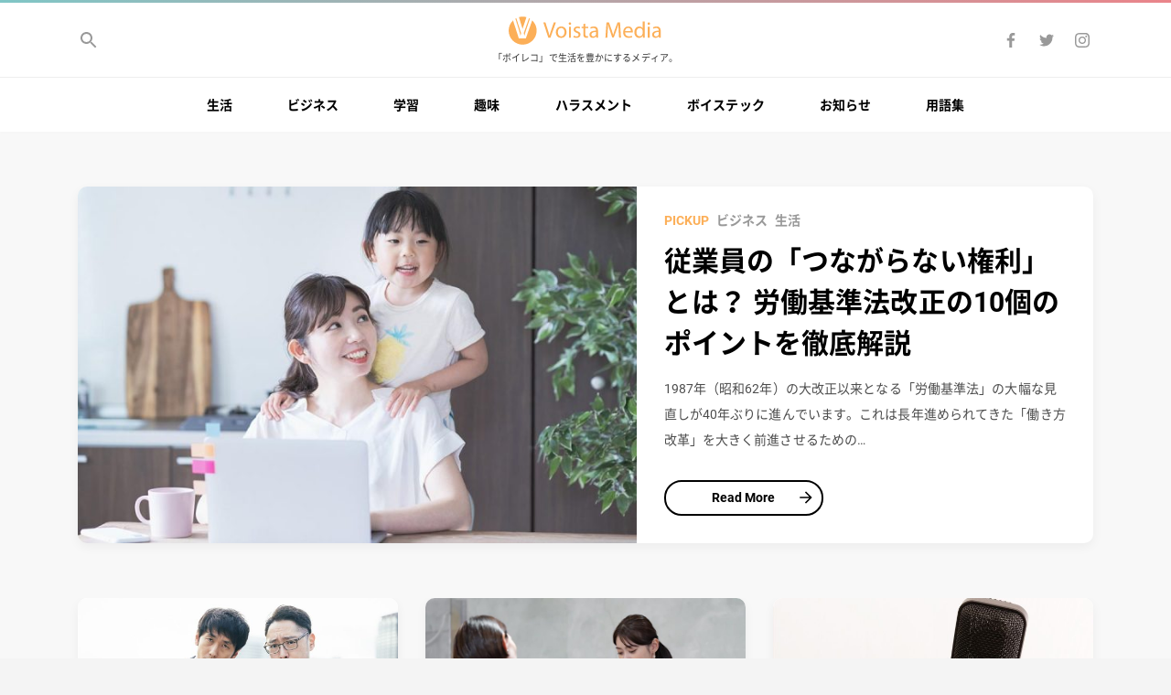

--- FILE ---
content_type: text/html; charset=UTF-8
request_url: https://media.voista.jp/
body_size: 15406
content:
<!DOCTYPE html>
<html lang=ja>
<head>
<meta charset=utf-8>
<meta name="viewport" content="width=device-width,initial-scale=1">
<link rel="stylesheet" href="https://media.voista.jp/wp-content/themes/voista-media/style.css">
<link rel="preload" as="font" type="font/woff" href="/wp-content/themes/voista-media/font/Roboto-Regular.woff" crossorigin>
<link rel="preload" as="font" type="font/woff" href="/wp-content/themes/voista-media/font/Roboto-Bold.woff" crossorigin>
<!-- Google Tag Manager -->
<script>(function(w,d,s,l,i){w[l]=w[l]||[];w[l].push({'gtm.start':
new Date().getTime(),event:'gtm.js'});var f=d.getElementsByTagName(s)[0],
j=d.createElement(s),dl=l!='dataLayer'?'&l='+l:'';j.async=true;j.src=
'https://www.googletagmanager.com/gtm.js?id='+i+dl;f.parentNode.insertBefore(j,f);
})(window,document,'script','dataLayer','GTM-TC83TJL');</script>
<!-- End Google Tag Manager -->
<!-- Global site tag (gtag.js) - Google Analytics -->
<script async src="https://www.googletagmanager.com/gtag/js?id=G-7SY7KJMS1X"></script>
<script>
  window.dataLayer = window.dataLayer || [];
  function gtag(){dataLayer.push(arguments);}
  gtag('js', new Date());

  gtag('config', 'G-7SY7KJMS1X');
</script>
<!-- End Global site tag (gtag.js) - Google Analytics -->
<meta name='robots' content='index, follow, max-image-preview:large, max-snippet:-1, max-video-preview:-1' />

	<!-- This site is optimized with the Yoast SEO plugin v19.13 - https://yoast.com/wordpress/plugins/seo/ -->
	<title>Voista Media</title>
	<meta name="description" content="「ボイレコ」で生活を豊かにするメディア。" />
	<link rel="canonical" href="https://media.voista.jp/" />
	<meta property="og:locale" content="ja_JP" />
	<meta property="og:type" content="website" />
	<meta property="og:title" content="Voista Media" />
	<meta property="og:description" content="「ボイレコ」で生活を豊かにするメディア。" />
	<meta property="og:url" content="https://media.voista.jp/" />
	<meta property="og:site_name" content="Voista Media" />
	<meta property="og:image" content="https://media.voista.jp/wp-content/uploads/2019/09/ogp.png" />
	<meta property="og:image:width" content="1200" />
	<meta property="og:image:height" content="630" />
	<meta property="og:image:type" content="image/png" />
	<meta name="twitter:card" content="summary_large_image" />
	<meta name="twitter:site" content="@voista_jp" />
	<!-- / Yoast SEO plugin. -->


<link rel='dns-prefetch' href='//s.w.org' />
<link rel='dns-prefetch' href='//www.googletagmanager.com' />
<link rel='dns-prefetch' href='//pagead2.googlesyndication.com' />
<script id="wpp-js" src="https://media.voista.jp/wp-content/plugins/wordpress-popular-posts/assets/js/wpp.min.js?ver=7.3.3" data-sampling="0" data-sampling-rate="100" data-api-url="https://media.voista.jp/wp-json/wordpress-popular-posts" data-post-id="0" data-token="b7799c89d8" data-lang="0" data-debug="0" type="text/javascript"></script>
		<!-- This site uses the Google Analytics by ExactMetrics plugin v8.11.1 - Using Analytics tracking - https://www.exactmetrics.com/ -->
		<!-- Note: ExactMetrics is not currently configured on this site. The site owner needs to authenticate with Google Analytics in the ExactMetrics settings panel. -->
					<!-- No tracking code set -->
				<!-- / Google Analytics by ExactMetrics -->
		<link rel='stylesheet' id='wp-block-library-css'  href='https://media.voista.jp/wp-includes/css/dist/block-library/style.min.css' type='text/css' media='all' />
<style id='global-styles-inline-css' type='text/css'>
body{--wp--preset--color--black: #000000;--wp--preset--color--cyan-bluish-gray: #abb8c3;--wp--preset--color--white: #ffffff;--wp--preset--color--pale-pink: #f78da7;--wp--preset--color--vivid-red: #cf2e2e;--wp--preset--color--luminous-vivid-orange: #ff6900;--wp--preset--color--luminous-vivid-amber: #fcb900;--wp--preset--color--light-green-cyan: #7bdcb5;--wp--preset--color--vivid-green-cyan: #00d084;--wp--preset--color--pale-cyan-blue: #8ed1fc;--wp--preset--color--vivid-cyan-blue: #0693e3;--wp--preset--color--vivid-purple: #9b51e0;--wp--preset--gradient--vivid-cyan-blue-to-vivid-purple: linear-gradient(135deg,rgba(6,147,227,1) 0%,rgb(155,81,224) 100%);--wp--preset--gradient--light-green-cyan-to-vivid-green-cyan: linear-gradient(135deg,rgb(122,220,180) 0%,rgb(0,208,130) 100%);--wp--preset--gradient--luminous-vivid-amber-to-luminous-vivid-orange: linear-gradient(135deg,rgba(252,185,0,1) 0%,rgba(255,105,0,1) 100%);--wp--preset--gradient--luminous-vivid-orange-to-vivid-red: linear-gradient(135deg,rgba(255,105,0,1) 0%,rgb(207,46,46) 100%);--wp--preset--gradient--very-light-gray-to-cyan-bluish-gray: linear-gradient(135deg,rgb(238,238,238) 0%,rgb(169,184,195) 100%);--wp--preset--gradient--cool-to-warm-spectrum: linear-gradient(135deg,rgb(74,234,220) 0%,rgb(151,120,209) 20%,rgb(207,42,186) 40%,rgb(238,44,130) 60%,rgb(251,105,98) 80%,rgb(254,248,76) 100%);--wp--preset--gradient--blush-light-purple: linear-gradient(135deg,rgb(255,206,236) 0%,rgb(152,150,240) 100%);--wp--preset--gradient--blush-bordeaux: linear-gradient(135deg,rgb(254,205,165) 0%,rgb(254,45,45) 50%,rgb(107,0,62) 100%);--wp--preset--gradient--luminous-dusk: linear-gradient(135deg,rgb(255,203,112) 0%,rgb(199,81,192) 50%,rgb(65,88,208) 100%);--wp--preset--gradient--pale-ocean: linear-gradient(135deg,rgb(255,245,203) 0%,rgb(182,227,212) 50%,rgb(51,167,181) 100%);--wp--preset--gradient--electric-grass: linear-gradient(135deg,rgb(202,248,128) 0%,rgb(113,206,126) 100%);--wp--preset--gradient--midnight: linear-gradient(135deg,rgb(2,3,129) 0%,rgb(40,116,252) 100%);--wp--preset--duotone--dark-grayscale: url('#wp-duotone-dark-grayscale');--wp--preset--duotone--grayscale: url('#wp-duotone-grayscale');--wp--preset--duotone--purple-yellow: url('#wp-duotone-purple-yellow');--wp--preset--duotone--blue-red: url('#wp-duotone-blue-red');--wp--preset--duotone--midnight: url('#wp-duotone-midnight');--wp--preset--duotone--magenta-yellow: url('#wp-duotone-magenta-yellow');--wp--preset--duotone--purple-green: url('#wp-duotone-purple-green');--wp--preset--duotone--blue-orange: url('#wp-duotone-blue-orange');--wp--preset--font-size--small: 13px;--wp--preset--font-size--medium: 20px;--wp--preset--font-size--large: 36px;--wp--preset--font-size--x-large: 42px;}.has-black-color{color: var(--wp--preset--color--black) !important;}.has-cyan-bluish-gray-color{color: var(--wp--preset--color--cyan-bluish-gray) !important;}.has-white-color{color: var(--wp--preset--color--white) !important;}.has-pale-pink-color{color: var(--wp--preset--color--pale-pink) !important;}.has-vivid-red-color{color: var(--wp--preset--color--vivid-red) !important;}.has-luminous-vivid-orange-color{color: var(--wp--preset--color--luminous-vivid-orange) !important;}.has-luminous-vivid-amber-color{color: var(--wp--preset--color--luminous-vivid-amber) !important;}.has-light-green-cyan-color{color: var(--wp--preset--color--light-green-cyan) !important;}.has-vivid-green-cyan-color{color: var(--wp--preset--color--vivid-green-cyan) !important;}.has-pale-cyan-blue-color{color: var(--wp--preset--color--pale-cyan-blue) !important;}.has-vivid-cyan-blue-color{color: var(--wp--preset--color--vivid-cyan-blue) !important;}.has-vivid-purple-color{color: var(--wp--preset--color--vivid-purple) !important;}.has-black-background-color{background-color: var(--wp--preset--color--black) !important;}.has-cyan-bluish-gray-background-color{background-color: var(--wp--preset--color--cyan-bluish-gray) !important;}.has-white-background-color{background-color: var(--wp--preset--color--white) !important;}.has-pale-pink-background-color{background-color: var(--wp--preset--color--pale-pink) !important;}.has-vivid-red-background-color{background-color: var(--wp--preset--color--vivid-red) !important;}.has-luminous-vivid-orange-background-color{background-color: var(--wp--preset--color--luminous-vivid-orange) !important;}.has-luminous-vivid-amber-background-color{background-color: var(--wp--preset--color--luminous-vivid-amber) !important;}.has-light-green-cyan-background-color{background-color: var(--wp--preset--color--light-green-cyan) !important;}.has-vivid-green-cyan-background-color{background-color: var(--wp--preset--color--vivid-green-cyan) !important;}.has-pale-cyan-blue-background-color{background-color: var(--wp--preset--color--pale-cyan-blue) !important;}.has-vivid-cyan-blue-background-color{background-color: var(--wp--preset--color--vivid-cyan-blue) !important;}.has-vivid-purple-background-color{background-color: var(--wp--preset--color--vivid-purple) !important;}.has-black-border-color{border-color: var(--wp--preset--color--black) !important;}.has-cyan-bluish-gray-border-color{border-color: var(--wp--preset--color--cyan-bluish-gray) !important;}.has-white-border-color{border-color: var(--wp--preset--color--white) !important;}.has-pale-pink-border-color{border-color: var(--wp--preset--color--pale-pink) !important;}.has-vivid-red-border-color{border-color: var(--wp--preset--color--vivid-red) !important;}.has-luminous-vivid-orange-border-color{border-color: var(--wp--preset--color--luminous-vivid-orange) !important;}.has-luminous-vivid-amber-border-color{border-color: var(--wp--preset--color--luminous-vivid-amber) !important;}.has-light-green-cyan-border-color{border-color: var(--wp--preset--color--light-green-cyan) !important;}.has-vivid-green-cyan-border-color{border-color: var(--wp--preset--color--vivid-green-cyan) !important;}.has-pale-cyan-blue-border-color{border-color: var(--wp--preset--color--pale-cyan-blue) !important;}.has-vivid-cyan-blue-border-color{border-color: var(--wp--preset--color--vivid-cyan-blue) !important;}.has-vivid-purple-border-color{border-color: var(--wp--preset--color--vivid-purple) !important;}.has-vivid-cyan-blue-to-vivid-purple-gradient-background{background: var(--wp--preset--gradient--vivid-cyan-blue-to-vivid-purple) !important;}.has-light-green-cyan-to-vivid-green-cyan-gradient-background{background: var(--wp--preset--gradient--light-green-cyan-to-vivid-green-cyan) !important;}.has-luminous-vivid-amber-to-luminous-vivid-orange-gradient-background{background: var(--wp--preset--gradient--luminous-vivid-amber-to-luminous-vivid-orange) !important;}.has-luminous-vivid-orange-to-vivid-red-gradient-background{background: var(--wp--preset--gradient--luminous-vivid-orange-to-vivid-red) !important;}.has-very-light-gray-to-cyan-bluish-gray-gradient-background{background: var(--wp--preset--gradient--very-light-gray-to-cyan-bluish-gray) !important;}.has-cool-to-warm-spectrum-gradient-background{background: var(--wp--preset--gradient--cool-to-warm-spectrum) !important;}.has-blush-light-purple-gradient-background{background: var(--wp--preset--gradient--blush-light-purple) !important;}.has-blush-bordeaux-gradient-background{background: var(--wp--preset--gradient--blush-bordeaux) !important;}.has-luminous-dusk-gradient-background{background: var(--wp--preset--gradient--luminous-dusk) !important;}.has-pale-ocean-gradient-background{background: var(--wp--preset--gradient--pale-ocean) !important;}.has-electric-grass-gradient-background{background: var(--wp--preset--gradient--electric-grass) !important;}.has-midnight-gradient-background{background: var(--wp--preset--gradient--midnight) !important;}.has-small-font-size{font-size: var(--wp--preset--font-size--small) !important;}.has-medium-font-size{font-size: var(--wp--preset--font-size--medium) !important;}.has-large-font-size{font-size: var(--wp--preset--font-size--large) !important;}.has-x-large-font-size{font-size: var(--wp--preset--font-size--x-large) !important;}
</style>
<link rel='stylesheet' id='wordpress-popular-posts-css-css'  href='https://media.voista.jp/wp-content/plugins/wordpress-popular-posts/assets/css/wpp.css' type='text/css' media='all' />
<link rel='stylesheet' id='amazonjs-css'  href='https://media.voista.jp/wp-content/plugins/amazonjs/css/amazonjs.css' type='text/css' media='all' />
		<script type="text/javascript">
				(function(c,l,a,r,i,t,y){
					c[a]=c[a]||function(){(c[a].q=c[a].q||[]).push(arguments)};t=l.createElement(r);t.async=1;
					t.src="https://www.clarity.ms/tag/"+i+"?ref=wordpress";y=l.getElementsByTagName(r)[0];y.parentNode.insertBefore(t,y);
				})(window, document, "clarity", "script", "3wi00kvzrw");
		</script>
		<script src='https://media.voista.jp/?dm=8733e970c67315073a65f16cb1c3a2e6&amp;action=load&amp;blogid=2&amp;siteid=1&amp;t=1101134433&amp;back=https%3A%2F%2Fmedia.voista.jp%2F' type='text/javascript'></script><meta name="generator" content="Site Kit by Google 1.170.0" /><link rel="apple-touch-icon" sizes="180x180" href="/wp-content/uploads/sites/2/fbrfg/apple-touch-icon.png">
<link rel="icon" type="image/png" sizes="32x32" href="/wp-content/uploads/sites/2/fbrfg/favicon-32x32.png">
<link rel="icon" type="image/png" sizes="16x16" href="/wp-content/uploads/sites/2/fbrfg/favicon-16x16.png">
<link rel="manifest" href="/wp-content/uploads/sites/2/fbrfg/site.webmanifest">
<link rel="mask-icon" href="/wp-content/uploads/sites/2/fbrfg/safari-pinned-tab.svg" color="#5bbad5">
<link rel="shortcut icon" href="/wp-content/uploads/sites/2/fbrfg/favicon.ico">
<meta name="msapplication-TileColor" content="#da532c">
<meta name="msapplication-config" content="/wp-content/uploads/sites/2/fbrfg/browserconfig.xml">
<meta name="theme-color" content="#ffffff">            <style id="wpp-loading-animation-styles">@-webkit-keyframes bgslide{from{background-position-x:0}to{background-position-x:-200%}}@keyframes bgslide{from{background-position-x:0}to{background-position-x:-200%}}.wpp-widget-block-placeholder,.wpp-shortcode-placeholder{margin:0 auto;width:60px;height:3px;background:#dd3737;background:linear-gradient(90deg,#dd3737 0%,#571313 10%,#dd3737 100%);background-size:200% auto;border-radius:3px;-webkit-animation:bgslide 1s infinite linear;animation:bgslide 1s infinite linear}</style>
            
<!-- Site Kit が追加した Google AdSense メタタグ -->
<meta name="google-adsense-platform-account" content="ca-host-pub-2644536267352236">
<meta name="google-adsense-platform-domain" content="sitekit.withgoogle.com">
<!-- Site Kit が追加した End Google AdSense メタタグ -->
      <meta name="onesignal" content="wordpress-plugin"/>
            <script>

      window.OneSignalDeferred = window.OneSignalDeferred || [];

      OneSignalDeferred.push(function(OneSignal) {
        var oneSignal_options = {};
        window._oneSignalInitOptions = oneSignal_options;

        oneSignal_options['serviceWorkerParam'] = { scope: '/' };
oneSignal_options['serviceWorkerPath'] = 'OneSignalSDKWorker.js.php';

        OneSignal.Notifications.setDefaultUrl("https://media.voista.jp");

        oneSignal_options['wordpress'] = true;
oneSignal_options['appId'] = 'ce58e90b-c80e-4318-88af-4954e08a29c2';
oneSignal_options['allowLocalhostAsSecureOrigin'] = true;
oneSignal_options['welcomeNotification'] = { };
oneSignal_options['welcomeNotification']['title'] = "Voista Media";
oneSignal_options['welcomeNotification']['message'] = "ご登録、ありがとうございます！";
oneSignal_options['welcomeNotification']['url'] = "https://media.voista.jp/";
oneSignal_options['path'] = "https://media.voista.jp/wp-content/plugins/onesignal-free-web-push-notifications/sdk_files/";
oneSignal_options['promptOptions'] = { };
oneSignal_options['promptOptions']['actionMessage'] = "新しい記事が追加されたら、お知らせしますか？";
oneSignal_options['promptOptions']['exampleNotificationTitleDesktop'] = "新着記事のお知らせ";
oneSignal_options['promptOptions']['exampleNotificationMessageDesktop'] = "新しい記事が追加されたら、お知らせしますか？";
oneSignal_options['promptOptions']['exampleNotificationTitleMobile'] = "新着記事のお知らせ";
oneSignal_options['promptOptions']['exampleNotificationMessageMobile'] = "新しい記事が追加されたら、お知らせしますか？";
oneSignal_options['promptOptions']['exampleNotificationCaption'] = "新着記事のお知らせ";
oneSignal_options['promptOptions']['acceptButtonText'] = "お知らせする";
oneSignal_options['promptOptions']['cancelButtonText'] = "また今度";
oneSignal_options['promptOptions']['siteName'] = "https://media.voista.jp/";
oneSignal_options['promptOptions']['autoAcceptTitle'] = "新着記事のお知らせ";
              OneSignal.init(window._oneSignalInitOptions);
              OneSignal.Slidedown.promptPush()      });

      function documentInitOneSignal() {
        var oneSignal_elements = document.getElementsByClassName("OneSignal-prompt");

        var oneSignalLinkClickHandler = function(event) { OneSignal.Notifications.requestPermission(); event.preventDefault(); };        for(var i = 0; i < oneSignal_elements.length; i++)
          oneSignal_elements[i].addEventListener('click', oneSignalLinkClickHandler, false);
      }

      if (document.readyState === 'complete') {
           documentInitOneSignal();
      }
      else {
           window.addEventListener("load", function(event){
               documentInitOneSignal();
          });
      }
    </script>

<!-- Google AdSense スニペット (Site Kit が追加) -->
<script async="async" src="https://pagead2.googlesyndication.com/pagead/js/adsbygoogle.js?client=ca-pub-2804574194636391&amp;host=ca-host-pub-2644536267352236" crossorigin="anonymous" type="text/javascript"></script>

<!-- (ここまで) Google AdSense スニペット (Site Kit が追加) -->
</head>

<body class="home blog">
<!-- Google Tag Manager (noscript) -->
<noscript><iframe src="https://www.googletagmanager.com/ns.html?id=GTM-TC83TJL"
height="0" width="0" style="display:none;visibility:hidden"></iframe></noscript>
<!-- End Google Tag Manager (noscript) -->
<svg class="u-svg-symbols" xmlns="http://www.w3.org/2000/svg"><symbol id="svg-icon-arrow-left" width="24" height="24" viewBox="0 0 24 24"><path d="M0 0h24v24H0z" fill="none"/><path d="M20 11H7.83l5.59-5.59L12 4l-8 8 8 8 1.41-1.41L7.83 13H20v-2z"/></symbol><symbol id="svg-icon-arrow-right" viewBox="0 0 24 24"><path d="M24 24H0V0h24v24z" fill="none"/><path d="M4 13h12.2l-5.6 5.6L12 20l8-8-8-8-1.4 1.4 5.6 5.6H4v2z"/></symbol><symbol id="svg-icon-close" width="24" height="24" viewBox="0 0 24 24"><path d="M19 6.41L17.59 5 12 10.59 6.41 5 5 6.41 10.59 12 5 17.59 6.41 19 12 13.41 17.59 19 19 17.59 13.41 12z"/><path d="M0 0h24v24H0z" fill="none" /></symbol><symbol id="svg-icon-done" viewBox="0 0 24 24"><path d="M18.71,7.21a1,1,0,0,0-1.42,0L9.84,14.67,6.71,11.53A1,1,0,1,0,5.29,13l3.84,3.84a1,1,0,0,0,1.42,0l8.16-8.16A1,1,0,0,0,18.71,7.21Z"/></symbol><symbol id="svg-icon-facebook" viewBox="0 0 24 24"><path d="M13.2 20v-7.3h2.5l.4-2.8h-2.8V8.1c0-.8.3-1.4 1.4-1.4h1.5V4.1c-.4 0-1.3-.1-2.2-.1-1.9-.1-3.5 1.3-3.7 3.2v2.6H7.8v2.8h2.5V20h2.9z"/></symbol><symbol id="svg-icon-hatena" viewBox="0 0 24 24"><path d="M14.1 12.6c-.7-.8-1.7-1.2-2.8-1.2.9-.2 1.7-.6 2.3-1.3.5-.6.8-1.4.7-2.3 0-.7-.2-1.4-.5-2-.3-.6-.8-1-1.4-1.4-.6-.3-1.2-.5-1.9-.6-1.3-.1-2.6-.2-3.9-.1H2v16.7h4.7c1.4 0 2.7 0 4.1-.2.7-.1 1.4-.3 2.1-.7.7-.4 1.2-.9 1.6-1.6.4-.7.6-1.5.6-2.4 0-1-.3-2.1-1-2.9zM6.2 7.4h1c.8-.1 1.6 0 2.3.3.4.3.6.8.5 1.4.1.5-.2 1-.6 1.3-.7.3-1.5.4-2.3.4h-.9V7.4zm3.9 9.5c-.7.3-1.5.5-2.3.4H6.2v-3.6h1.7c.8-.1 1.6.1 2.3.4.4.4.7.9.6 1.5 0 .5-.2 1-.7 1.3zM19.9 16.1c-1.2 0-2.1.9-2.1 2.1 0 1.2.9 2.1 2.1 2.1 1.2 0 2.1-.9 2.1-2.1 0-1.1-.9-2.1-2.1-2.1zM18.1 3.7h3.7v11.1h-3.7z"/></symbol><symbol id="svg-icon-instagram" viewBox="0 0 24 24"><path d="M12 5.4c1.1 0 2.1 0 3.2.1.5 0 1 .1 1.5.3.7.3 1.2.8 1.5 1.5.2.5.3 1 .3 1.5 0 .8.1 1.1.1 3.2 0 1.1 0 2.1-.1 3.2 0 .5-.1 1-.3 1.5-.3.7-.8 1.2-1.5 1.5-.5.2-1 .3-1.5.3-.8 0-1.1.1-3.2.1-1.1 0-2.1 0-3.2-.1-.5 0-1-.1-1.5-.3-.7-.3-1.2-.8-1.5-1.5-.2-.5-.3-1-.3-1.5 0-.8-.1-1.1-.1-3.2 0-1.1 0-2.1.1-3.2 0-.5.1-1 .3-1.5.1-.3.3-.6.6-.9.2-.3.5-.5.9-.6.5-.2 1-.3 1.5-.3 1.1-.1 2.1-.1 3.2-.1M12 4c-1.1 0-2.2 0-3.3.1-.7 0-1.3.1-2 .4-.5.2-1 .5-1.4.9-.4.3-.7.8-.9 1.4-.2.6-.4 1.2-.3 1.9C4 9.8 4 10.9 4 12s0 2.2.1 3.3c0 .7.1 1.3.4 2 .2.5.5 1 .9 1.4.4.4.9.7 1.4.9.6.2 1.3.4 2 .4H12c1.1 0 2.2 0 3.3-.1.7 0 1.3-.1 2-.4 1.1-.4 1.9-1.2 2.3-2.3.2-.6.4-1.3.4-2 0-.9.1-1.2.1-3.3 0-1.1 0-2.2-.1-3.3 0-.7-.1-1.3-.4-2-.2-.5-.5-1-.9-1.4s-.9-.7-1.4-.9c-.6-.2-1.3-.4-2-.4-1.1.1-2.2.1-3.3.1m0 3.9c-2.2 0-4.1 1.7-4.1 4v.1c0 2.3 1.8 4.1 4.1 4.1s4.1-1.8 4.1-4.1-1.8-4.1-4.1-4.1m0 6.8c-1.4 0-2.6-1.1-2.7-2.6V12c0-1.4 1.1-2.6 2.6-2.7h.1c1.4 0 2.6 1.1 2.7 2.6v.1c0 1.4-1.2 2.6-2.7 2.7.1 0 0 0 0 0m4.3-7.9c-.5 0-1 .4-1 1 0 .5.4 1 1 1 .5 0 1-.4 1-1-.1-.6-.5-1-1-1"/></symbol><symbol id="svg-icon-line" viewBox="0 0 24 24"><path d="M12 2.5c-5.5 0-10 3.6-10 8.1 0 4 3.6 7.4 8.4 8 .3.1.8.2.9.5.1.3.1.6 0 .9l-.1.9c0 .3-.2 1 .9.5 2.9-1.5 5.5-3.5 7.9-5.8 1.3-1.3 2.1-3.1 2.1-5C22 6.1 17.5 2.5 12 2.5zM8.5 13c0 .1-.1.2-.2.2H5.5s-.1 0-.1-.1l-.1-.1V8.6c0-.1.1-.2.2-.2h.7c.1 0 .2.1.2.2v3.5h1.9c.1 0 .2.1.2.2v.7zm1.7 0c0 .1-.1.2-.2.2h-.7c-.1 0-.2-.1-.2-.2V8.6c0-.1.1-.2.2-.2h.7c.1 0 .2.1.2.2V13zM15 8.6V13c0 .1-.1.2-.2.2H14l-2-2.7V13c0 .1-.1.2-.2.2H11c-.1 0-.2-.1-.2-.2V8.6c0-.1.1-.2.2-.2h.7l2 2.7V8.6c0-.1.1-.2.2-.2h.7c.3 0 .4.1.4.2zm3.9.7c0 .1-.1.2-.2.2h-1.9v.7h1.9c.1 0 .2.1.2.2v.7c0 .1-.1.2-.2.2h-1.9v.7h1.9c.1 0 .2.1.2.2v.8c0 .1-.1.2-.2.2h-2.8c-.1 0-.1 0-.1-.1l-.1-.1V8.6s0-.1.1-.1l.1-.1h2.8c.1 0 .2.1.2.2v.7z" fill-rule="evenodd" clip-rule="evenodd"/></symbol><symbol id="svg-icon-menu" width="24" height="24" viewBox="0 0 24 24"><path d="M0 0h24v24H0z" fill="none"/><path d="M3 18h18v-2H3v2zm0-5h18v-2H3v2zm0-7v2h18V6H3z"/></symbol><symbol id="svg-icon-search" width="24" height="24" viewBox="0 0 24 24"><path d="M15.5 14h-.79l-.28-.27C15.41 12.59 16 11.11 16 9.5 16 5.91 13.09 3 9.5 3S3 5.91 3 9.5 5.91 16 9.5 16c1.61 0 3.09-.59 4.23-1.57l.27.28v.79l5 4.99L20.49 19l-4.99-5zm-6 0C7.01 14 5 11.99 5 9.5S7.01 5 9.5 5 14 7.01 14 9.5 11.99 14 9.5 14z"/><path d="M0 0h24v24H0z" fill="none"/></symbol><symbol id="svg-icon-star" width="18" height="18" viewBox="0 0 18 18"><path d="M9 11.3l3.71 2.7-1.42-4.36L15 7h-4.55L9 2.5 7.55 7H3l3.71 2.64L5.29 14z"/><path fill="none" d="M0 0h18v18H0z"/></symbol><symbol id="svg-icon-twitter" viewBox="0 0 24 24"><path d="M9.1 18.5c5.1 0 9.3-4.1 9.3-9.2V8.7c.6-.5 1.2-1 1.6-1.7-.6.3-1.2.4-1.9.5.7-.4 1.2-1 1.4-1.8-.6.4-1.3.6-2 .8-.6-.6-1.5-1-2.4-1-1.8 0-3.3 1.5-3.3 3.3 0 .2 0 .5.1.7C9.3 9.4 6.8 8.1 5.2 6c-.3.5-.5 1.1-.5 1.7 0 1.1.5 2.1 1.4 2.8-.5 0-1-.2-1.5-.5 0 1.6 1.1 2.9 2.7 3.2-.3.1-.6.1-.9.1-.2 0-.4 0-.6-.1.4 1.4 1.7 2.3 3.1 2.3-1.2.9-2.6 1.4-4.1 1.4-.3 0-.5 0-.8-.1 1.5 1.1 3.2 1.7 5.1 1.7"/></symbol><symbol id="svg-v-logo" id="logo" viewBox="0 0 680 124"><path class="st0" d="M62 124c-16.5 0-32.2-6.5-43.8-18.2C6.5 94.3 0 78.5 0 62c0-8.6 1.8-17.1 5.2-25 3.4-7.6 8.2-14.5 14.3-20.1l25.7 79.9h30.7l28.2-80.2c6.2 5.7 11.1 12.6 14.5 20.2 3.5 7.9 5.4 16.5 5.3 25.2 0 16.5-6.5 32.2-18.2 43.8C94.2 117.5 78.5 124.1 62 124z"/><path class="st0" d="M70 84.1h-.3c-.8-3.6-1.7-7.4-2.8-11.4l23.2-66c1.4.7 2.7 1.5 4 2.2L80.6 49C76.7 60.6 72.7 72.8 70 84.1zM52.5 84.1h-.3c-2.4-10.6-5.7-21.8-9.9-35.2L29.9 9c1.3-.8 2.6-1.5 3.9-2.2l21.5 66.9c-1.1 3.8-2 7.2-2.8 10.4zM61.4 54.1c-.5-1.7-1.1-3.4-1.6-5.2L45.4 2.5h-.7C50.3.8 56.1 0 62 0s11.8.8 17.4 2.5h-.6L63.1 49l-.6 1.9-.2.7-.9 2.5zM175.4 93l-22-67.4h9.4l10.5 33.2c2.9 9.1 5.4 17.3 7.2 25.2h.2c1.9-7.8 4.7-16.3 7.7-25.1l11.4-33.3h9.3L185 93h-9.6zM256.1 68.4c0 17.9-12.4 25.7-24.1 25.7-13.1 0-23.2-9.6-23.2-24.9 0-16.2 10.6-25.7 24-25.7 13.9 0 23.3 10.1 23.3 24.9zm-38.4.5c0 10.6 6.1 18.6 14.7 18.6 8.4 0 14.7-7.9 14.7-18.8 0-8.2-4.1-18.6-14.5-18.6s-14.9 9.6-14.9 18.8zM276.5 31c.1 3-2.1 5.4-5.6 5.4-3.1 0-5.3-2.4-5.3-5.4 0-3.1 2.3-5.5 5.5-5.5 3.3 0 5.4 2.4 5.4 5.5zm-9.8 62V44.6h8.8V93h-8.8zM288.4 84c2.6 1.7 7.2 3.5 11.6 3.5 6.4 0 9.4-3.2 9.4-7.2 0-4.2-2.5-6.5-9-8.9-8.7-3.1-12.8-7.9-12.8-13.7 0-7.8 6.3-14.2 16.7-14.2 4.9 0 9.2 1.4 11.9 3l-2.2 6.4c-1.9-1.2-5.4-2.8-9.9-2.8-5.2 0-8.1 3-8.1 6.6 0 4 2.9 5.8 9.2 8.2 8.4 3.2 12.7 7.4 12.7 14.6 0 8.5-6.6 14.5-18.1 14.5-5.3 0-10.2-1.3-13.6-3.3l2.2-6.7zM339.3 30.7v13.9h12.6v6.7h-12.6v26.1c0 6 1.7 9.4 6.6 9.4 2.3 0 4-.3 5.1-.6l.4 6.6c-1.7.7-4.4 1.2-7.8 1.2-4.1 0-7.4-1.3-9.5-3.7-2.5-2.6-3.4-6.9-3.4-12.6V51.3h-7.5v-6.7h7.5V33l8.6-2.3zM388.1 93l-.7-6.1h-.3c-2.7 3.8-7.9 7.2-14.8 7.2-9.8 0-14.8-6.9-14.8-13.9 0-11.7 10.4-18.1 29.1-18v-1c0-4-1.1-11.2-11-11.2-4.5 0-9.2 1.4-12.6 3.6l-2-5.8c4-2.6 9.8-4.3 15.9-4.3 14.8 0 18.4 10.1 18.4 19.8v18.1c0 4.2.2 8.3.8 11.6h-8zm-1.3-24.7c-9.6-.2-20.5 1.5-20.5 10.9 0 5.7 3.8 8.4 8.3 8.4 6.3 0 10.3-4 11.7-8.1.3-.9.5-1.9.5-2.8v-8.4zM486.8 63.4c-.5-9.4-1.1-20.7-1-29.1h-.3c-2.3 7.9-5.1 16.3-8.5 25.6l-11.9 32.7h-6.6l-10.9-32.1c-3.2-9.5-5.9-18.2-7.8-26.2h-.2c-.2 8.4-.7 19.7-1.3 29.8L436.5 93h-8.3l4.7-67.4H444l11.5 32.6c2.8 8.3 5.1 15.7 6.8 22.7h.3c1.7-6.8 4.1-14.2 7.1-22.7l12-32.6h11.1L497 93h-8.5l-1.7-29.6zM515.1 70.4c.2 11.9 7.8 16.8 16.6 16.8 6.3 0 10.1-1.1 13.4-2.5l1.5 6.3c-3.1 1.4-8.4 3-16.1 3-14.9 0-23.8-9.8-23.8-24.4s8.6-26.1 22.7-26.1c15.8 0 20 13.9 20 22.8 0 1.8-.2 3.2-.3 4.1h-34zm25.8-6.3c.1-5.6-2.3-14.3-12.2-14.3-8.9 0-12.8 8.2-13.5 14.3h25.7zM601.6 22v58.5c0 4.3.1 9.2.4 12.5h-7.9l-.4-8.4h-.2c-2.7 5.4-8.6 9.5-16.5 9.5-11.7 0-20.7-9.9-20.7-24.6-.1-16.1 9.9-26 21.7-26 7.4 0 12.4 3.5 14.6 7.4h.2V22h8.8zm-8.8 42.3c0-1.1-.1-2.6-.4-3.7-1.3-5.6-6.1-10.2-12.7-10.2-9.1 0-14.5 8-14.5 18.7 0 9.8 4.8 17.9 14.3 17.9 5.9 0 11.3-3.9 12.9-10.5.3-1.2.4-2.4.4-3.8v-8.4zM625.5 31c.1 3-2.1 5.4-5.6 5.4-3.1 0-5.3-2.4-5.3-5.4 0-3.1 2.3-5.5 5.5-5.5 3.3 0 5.4 2.4 5.4 5.5zm-9.8 62V44.6h8.8V93h-8.8zM665.4 93l-.7-6.1h-.3c-2.7 3.8-7.9 7.2-14.8 7.2-9.8 0-14.8-6.9-14.8-13.9 0-11.7 10.4-18.1 29.1-18v-1c0-4-1.1-11.2-11-11.2-4.5 0-9.2 1.4-12.6 3.6l-2-5.8c4-2.6 9.8-4.3 15.9-4.3 14.8 0 18.4 10.1 18.4 19.8v18.1c0 4.2.2 8.3.8 11.6h-8zm-1.3-24.7c-9.6-.2-20.5 1.5-20.5 10.9 0 5.7 3.8 8.4 8.3 8.4 6.3 0 10.3-4 11.7-8.1.3-.9.5-1.9.5-2.8v-8.4z"/></symbol></svg>  <div class="l-wrapper">
		<div class="l-header">
			<div class="c-header-large">
	<div class="c-header-large__inner">
		<div class="row">
			<div class="c-header-large__search">
				<button type="button" class="c-header-large__search-toggle js-search-toggle">
					<svg viewBox="0 0 24 24" width="24" height="24" class="c-header-large__search-toggle-open"><use xlink:href="#svg-icon-search"></use></svg>
					<svg viewBox="0 0 24 24" width="24" height="24" class="c-header-large__search-toggle-close"><use xlink:href="#svg-icon-close"></use></svg>
					<span class="u-sr-only">検索</span>
				</button>
				<form class="c-header-large__search-form" action="https://media.voista.jp" method="get" data-results-count="0" data-search-term="">
					<input type="text" placeholder="キーワードを入力してください" aria-label="search" aria-describedby="button-addon" tabindex="-1" autocomplete="off" name="s" title="s">
					<div class="c-header-large__search-form-append">
						<button class="c-header-large__search-form-append-btn" tabindex="-1" id="button-addon" type="submit" value="検索"><svg viewBox="0 0 18 18" width="18" height="18"><use xlink:href="#svg-icon-search"></use></svg><span class="u-sr-only">検索</span></button>
					</div>
				</form>
			</div>
			<div class="c-header-large__title">
				<div class="c-header-large__title-logo"><a href="https://media.voista.jp"><svg viewBox="0 0 168 31" width="168" height="31"><use xlink:href="#svg-v-logo"></use></svg><span class="u-sr-only">Voista Media</span></a></div>
				<p class="c-header-large__title-lead">「ボイレコ」で生活を豊かにするメディア。</p>
			</div>
			<div class="c-header-large__social">
				<ul class="c-header-large__social-list">
					<li>
						<a href="https://www.facebook.com/voista.jp" target="_blank"><svg viewBox="0 0 24 24" width="24" height="24"><use xlink:href="#svg-icon-facebook"></use></svg><span class="u-sr-only">Facebook</span></a>
					</li>
					<li>
						<a href="https://twitter.com/voista_jp" target="_blank"><svg viewBox="0 0 24 24" width="24" height="24"><use xlink:href="#svg-icon-twitter"></use></svg><span class="u-sr-only">Twitter</span></a>
					</li>
					<li>
						<a href="https://www.instagram.com/voista_jp/" target="_blank"><svg viewBox="0 0 24 24" width="24" height="24"><use xlink:href="#svg-icon-instagram"></use></svg><span class="u-sr-only">Instagram</span></a>
					</li>
				</ul>
			</div>
		</div>
	</div>
	<div class="c-header-large__nav">
		<ul class="c-header-large__nav-list">
			<li class="c-header-large__nav-list-item"><a href="https://media.voista.jp/life" class="c-header-large__nav-list-item-link">生活</a></li>
			<li class="c-header-large__nav-list-item"><a href="https://media.voista.jp/business" class="c-header-large__nav-list-item-link">ビジネス</a></li>
			<li class="c-header-large__nav-list-item"><a href="https://media.voista.jp/study" class="c-header-large__nav-list-item-link">学習</a></li>
			<li class="c-header-large__nav-list-item"><a href="https://media.voista.jp/interest" class="c-header-large__nav-list-item-link">趣味</a></li>
			<li class="c-header-large__nav-list-item"><a href="https://media.voista.jp/harassment" class="c-header-large__nav-list-item-link">ハラスメント</a></li>
			<li class="c-header-large__nav-list-item"><a href="https://media.voista.jp/voicetech" class="c-header-large__nav-list-item-link">ボイステック</a></li>
			<li class="c-header-large__nav-list-item"><a href="https://media.voista.jp/news" class="c-header-large__nav-list-item-link">お知らせ</a></li>
			<li class="c-header-large__nav-list-item"><a href="https://media.voista.jp/terms" class="c-header-large__nav-list-item-link">用語集</a></li>
		</ul>
	</div>
</div>

<header class="c-header">
	<div class="c-header__inner">
		<div class="row">
			<div class="c-header__nav">
				<div class="c-header__title">
					<h1 class="c-header__title-logo"><a href="https://media.voista.jp"><svg viewBox="0 0 136 25" width="136" height="25"><use xlink:href="#svg-v-logo"></use></svg><span class="u-sr-only">Voista Media</span></a>
					</h1>
				</div>
				<button type="button" class="c-header__menu js-menu-toggle">
					<svg viewBox="0 0 24 24" width="24" height="24" class="c-header__menu-open"><use xlink:href="#svg-icon-menu"></use></svg>
					<svg viewBox="0 0 24 24" width="24" height="24" class="c-header__menu-close"><use xlink:href="#svg-icon-close"></use></svg>
				</button>
				<div class="c-header__nav-wrap">
					<ul class="c-header__nav-list">
						<li class="c-header__nav-list-item"><a href="https://media.voista.jp/life" class="c-header__nav-list-item-link">生活</a></li>
						<li class="c-header__nav-list-item"><a href="https://media.voista.jp/business" class="c-header__nav-list-item-link">ビジネス</a></li>
						<li class="c-header__nav-list-item"><a href="https://media.voista.jp/study" class="c-header__nav-list-item-link">学習</a></li>
						<li class="c-header__nav-list-item"><a href="https://media.voista.jp/interest" class="c-header__nav-list-item-link">趣味</a></li>
					</ul>
					<ul class="c-header__nav-list">
						<li class="c-header__nav-list-item"><a href="https://media.voista.jp/harassment" class="c-header__nav-list-item-link">ハラスメント</a></li>
						<li class="c-header__nav-list-item"><a href="https://media.voista.jp/voicetech" class="c-header__nav-list-item-link">ボイステック</a></li>
						<li class="c-header__nav-list-item"><a href="https://media.voista.jp/news" class="c-header__nav-list-item-link">お知らせ</a></li>
						<li class="c-header__nav-list-item"><a href="https://media.voista.jp/terms" class="c-header__nav-list-item-link">用語集</a></li>
					</ul>
					<form class="c-header__search-form" action="https://media.voista.jp" method="get" data-results-count="0" data-search-term="">
						<input type="text" placeholder="キーワードを入力してください" aria-label="search" aria-describedby="button-addon" tabindex="-1" autocomplete="off" name="s" title="s">
						<div class="c-header__search-form-append">
							<button type="submit" id="button-addon" class="c-header__search-form-append-btn" tabindex="-1" value="検索"><svg viewBox="0 0 18 18" width="18" height="18"><use xlink:href="#svg-icon-search"></use></svg><span class="u-sr-only">検索</span></button>
						</div>
					</form>
					<div class="c-header__social">
						<ul class="c-header__social-list">
							<li>
								<a href="https://www.facebook.com/voista.jp" target="_blank"><svg viewBox="0 0 36 36" width="36" height="36"><use xlink:href="#svg-icon-facebook"></use></svg><span class="u-sr-only">Facebook</span></a>
							</li>
							<li>
								<a href="https://twitter.com/voista_jp" target="_blank"><svg viewBox="0 0 36 36" width="36" height="36"><use xlink:href="#svg-icon-twitter"></use></svg><span class="u-sr-only">Twitter</span></a>
							</li>
							<li>
								<a href="https://www.instagram.com/voista_jp/" target="_blank"><svg viewBox="0 0 36 36" width="36" height="36"><use xlink:href="#svg-icon-instagram"></use></svg><span class="u-sr-only">Instagram</span></a>
							</li>
						</ul>
					</div>
				</div>
			</div>
		</div>
	</div>
</header>
</div>
<div class="p-home-pickup c-bg-gray is-home">
  <div class="row">
    <div class="p-home-pickup-wrap">
      <div class="c-article-card">
        				<a href="https://media.voista.jp/business/amendments-of-labor-standards-act/" class="c-article-card__image" style="background-image: url('https://media.voista.jp/wp-content/uploads/2026/01/amendments-of-labor-standards-act-800x450.jpg')"></a>
				        <div class="c-article-card__content">
          <div class="c-article-card__content-info">
            <div class="c-article-card__content-category">
              <span class="c-article-card__content-category-label">PICKUP</span>
              																<a href="https://media.voista.jp/business/">ビジネス</a>
																<a href="https://media.voista.jp/life/">生活</a>
																					</div>
          </div>
          <h1 class="c-article-card__content-title"><a href="https://media.voista.jp/business/amendments-of-labor-standards-act/">従業員の「つながらない権利」とは？ 労働基準法改正の10個のポイントを徹底解説</a></h1>
          <p class="c-article-card__content-lead">1987年（昭和62年）の大改正以来となる「労働基準法」の大幅な見直しが40年ぶりに進んでいます。これは長年進められてきた「働き方改革」を大きく前進させるための…</p>
          <a href="https://media.voista.jp/business/amendments-of-labor-standards-act/" class="c-article-card__content-btn c-btn">Read More<div class="c-btn-arrow"><svg viewBox="0 0 20 20" width="20" height="20"><use xlink:href="#svg-icon-arrow-right"></use></svg></div></a>
        </div>
      </div>
		</div>
  </div>
</div>

<main class="l-container">
	<div class="p-home-carousel c-bg-gray is-home">
		<div class="p-home-carousel__list">
																<div class="c-article-card">
										<a href="https://media.voista.jp/harassment/harassment-issues-in-japan-2025/" class="c-article-card__image" style="background-image: url('https://media.voista.jp/wp-content/uploads/2025/12/yuseiookawa1971891_TP_V-675x450.jpg')"></a>
										<div class="c-article-card__content">
						<div class="c-article-card__content-info">
							<div class="c-article-card__content-category">
																										<a href="https://media.voista.jp/harassment/">ハラスメント</a>
																		<a href="https://media.voista.jp/business/">ビジネス</a>
																								</div>
							<p class="c-article-card__content-date">2025.12.25</p>
						</div>
						<h1 class="c-article-card__content-title"><a href="https://media.voista.jp/harassment/harassment-issues-in-japan-2025/">2025年日本で相次いだハラスメント問題と、ニュースから考える「記録」という備え</a></h1>
					</div>
				</div>

										<div class="c-article-card">
										<a href="https://media.voista.jp/harassment/examples-of-customer-harassment/" class="c-article-card__image" style="background-image: url('https://media.voista.jp/wp-content/uploads/2025/12/examples-of-customer-harassment-800x450.jpg')"></a>
										<div class="c-article-card__content">
						<div class="c-article-card__content-info">
							<div class="c-article-card__content-category">
																										<a href="https://media.voista.jp/harassment/">ハラスメント</a>
																		<a href="https://media.voista.jp/business/">ビジネス</a>
																								</div>
							<p class="c-article-card__content-date">2025.12.18</p>
						</div>
						<h1 class="c-article-card__content-title"><a href="https://media.voista.jp/harassment/examples-of-customer-harassment/">【労働施策総合推進法改正】指針案でカスハラ対策として「やり取りの録音・録画」を例示</a></h1>
					</div>
				</div>

										<div class="c-article-card">
										<a href="https://media.voista.jp/voicetech/voicetech-in-2025/" class="c-article-card__image" style="background-image: url('https://media.voista.jp/wp-content/uploads/2025/12/INA85_recyoukonndensam_TP_V-677x450.jpg')"></a>
										<div class="c-article-card__content">
						<div class="c-article-card__content-info">
							<div class="c-article-card__content-category">
																										<a href="https://media.voista.jp/voicetech/">ボイステック</a>
																		<a href="https://media.voista.jp/life/">生活</a>
																								</div>
							<p class="c-article-card__content-date">2025.12.11</p>
						</div>
						<h1 class="c-article-card__content-title"><a href="https://media.voista.jp/voicetech/voicetech-in-2025/">安全に「AI音声」を扱う。2025年の音声技術の進化と、未来に向けて必要な視点</a></h1>
					</div>
				</div>

										<div class="c-article-card">
										<a href="https://media.voista.jp/life/phone-number-search-for-iphone/" class="c-article-card__image" style="background-image: url('https://media.voista.jp/wp-content/uploads/2025/12/phone-number-search-for-iphone-800x450.jpg')"></a>
										<div class="c-article-card__content">
						<div class="c-article-card__content-info">
							<div class="c-article-card__content-category">
																										<a href="https://media.voista.jp/voicetech/">ボイステック</a>
																		<a href="https://media.voista.jp/life/">生活</a>
																								</div>
							<p class="c-article-card__content-date">2025.12.4</p>
						</div>
						<h1 class="c-article-card__content-title"><a href="https://media.voista.jp/life/phone-number-search-for-iphone/">知らない番号から電話がかかってきたら？ 背面タップですぐに電話番号を検索する方法【iPhone】</a></h1>
					</div>
				</div>

										<div class="c-article-card">
										<a href="https://media.voista.jp/life/voice-recording-for-rental-agreement/" class="c-article-card__image" style="background-image: url('https://media.voista.jp/wp-content/uploads/2025/11/akiIMG_6487_TP_V-675x450.jpg')"></a>
										<div class="c-article-card__content">
						<div class="c-article-card__content-info">
							<div class="c-article-card__content-category">
																										<a href="https://media.voista.jp/business/">ビジネス</a>
																		<a href="https://media.voista.jp/life/">生活</a>
																								</div>
							<p class="c-article-card__content-date">2025.11.27</p>
						</div>
						<h1 class="c-article-card__content-title"><a href="https://media.voista.jp/life/voice-recording-for-rental-agreement/">「知らなかった」では済まない！ 新生活の賃貸契約、口頭説明を記録しないと後悔する理由</a></h1>
					</div>
				</div>

										<div class="c-article-card">
										<a href="https://media.voista.jp/business/anti-espionage-law-in-japan/" class="c-article-card__image" style="background-image: url('https://media.voista.jp/wp-content/uploads/2025/11/anti-espionage-law-800x450.jpg')"></a>
										<div class="c-article-card__content">
						<div class="c-article-card__content-info">
							<div class="c-article-card__content-category">
																										<a href="https://media.voista.jp/business/">ビジネス</a>
																		<a href="https://media.voista.jp/life/">生活</a>
																								</div>
							<p class="c-article-card__content-date">2025.11.20</p>
						</div>
						<h1 class="c-article-card__content-title"><a href="https://media.voista.jp/business/anti-espionage-law-in-japan/">スパイ防止法は必要？ 日本におけるこれまでの取り組みと今後の流れを考える</a></h1>
					</div>
				</div>

										<div class="c-article-card">
										<a href="https://media.voista.jp/life/risks-of-sleeping-with-movies/" class="c-article-card__image" style="background-image: url('https://media.voista.jp/wp-content/uploads/2025/11/ryokouDSC_1405_TP_V-675x450.jpg')"></a>
										<div class="c-article-card__content">
						<div class="c-article-card__content-info">
							<div class="c-article-card__content-category">
																										<a href="https://media.voista.jp/life/">生活</a>
																		<a href="https://media.voista.jp/interest/">趣味</a>
																								</div>
							<p class="c-article-card__content-date">2025.11.13</p>
						</div>
						<h1 class="c-article-card__content-title"><a href="https://media.voista.jp/life/risks-of-sleeping-with-movies/">認知症リスクも！ 動画やテレビをつけたままの「ながら寝」の危険性とは？</a></h1>
					</div>
				</div>

										<div class="c-article-card">
										<a href="https://media.voista.jp/harassment/white-paper-on-suicide-countermeasures-2024/" class="c-article-card__image" style="background-image: url('https://media.voista.jp/wp-content/uploads/2025/11/white-paper-on-suicide-countermeasures-2024-800x450.jpg')"></a>
										<div class="c-article-card__content">
						<div class="c-article-card__content-info">
							<div class="c-article-card__content-category">
																										<a href="https://media.voista.jp/harassment/">ハラスメント</a>
																		<a href="https://media.voista.jp/life/">生活</a>
																								</div>
							<p class="c-article-card__content-date">2025.11.6</p>
						</div>
						<h1 class="c-article-card__content-title"><a href="https://media.voista.jp/harassment/white-paper-on-suicide-countermeasures-2024/">令和7年版「過労死白書」から読み解く、企業が取り組むべき「働き方」への対策とは？</a></h1>
					</div>
				</div>

										<div class="c-article-card">
										<a href="https://media.voista.jp/business/security-for-audio-data/" class="c-article-card__image" style="background-image: url('https://media.voista.jp/wp-content/uploads/2025/10/yuseiookawa1971964_TP_V-675x450.jpg')"></a>
										<div class="c-article-card__content">
						<div class="c-article-card__content-info">
							<div class="c-article-card__content-category">
																										<a href="https://media.voista.jp/business/">ビジネス</a>
																		<a href="https://media.voista.jp/voicetech/">ボイステック</a>
																								</div>
							<p class="c-article-card__content-date">2025.10.30</p>
						</div>
						<h1 class="c-article-card__content-title"><a href="https://media.voista.jp/business/security-for-audio-data/">録音データの安全対策5選！ クラウド時代に知っておきたいセキュリティ管理術</a></h1>
					</div>
				</div>

										<div class="c-article-card">
										<a href="https://media.voista.jp/harassment/amendment-of-labor-policy-act-2025/" class="c-article-card__image" style="background-image: url('https://media.voista.jp/wp-content/uploads/2025/10/amendment-of-labor-policy-act-2025-800x450.jpg')"></a>
										<div class="c-article-card__content">
						<div class="c-article-card__content-info">
							<div class="c-article-card__content-category">
																										<a href="https://media.voista.jp/harassment/">ハラスメント</a>
																		<a href="https://media.voista.jp/business/">ビジネス</a>
																								</div>
							<p class="c-article-card__content-date">2025.10.23</p>
						</div>
						<h1 class="c-article-card__content-title"><a href="https://media.voista.jp/harassment/amendment-of-labor-policy-act-2025/">【労働施策総合推進法改正】2026年10月からカスハラや就活セクハラの防止措置が義務化</a></h1>
					</div>
				</div>

										<div class="c-article-card">
										<a href="https://media.voista.jp/life/self-care-for-mental-health/" class="c-article-card__image" style="background-image: url('https://media.voista.jp/wp-content/uploads/2025/10/IMARIC20160805310323_TP_V-675x450.jpg')"></a>
										<div class="c-article-card__content">
						<div class="c-article-card__content-info">
							<div class="c-article-card__content-category">
																										<a href="https://media.voista.jp/business/">ビジネス</a>
																		<a href="https://media.voista.jp/life/">生活</a>
																								</div>
							<p class="c-article-card__content-date">2025.10.16</p>
						</div>
						<h1 class="c-article-card__content-title"><a href="https://media.voista.jp/life/self-care-for-mental-health/">秋に増える「しんどい」「億劫」。その正体とセルフケア法を知り、憂鬱な秋を乗り切ろう</a></h1>
					</div>
				</div>

										<div class="c-article-card">
										<a href="https://media.voista.jp/news/about-us/" class="c-article-card__image" style="background-image: url('https://media.voista.jp/wp-content/uploads/2019/09/ogp-800x420.png')"></a>
										<div class="c-article-card__content">
						<div class="c-article-card__content-info">
							<div class="c-article-card__content-category">
																										<a href="https://media.voista.jp/news/">お知らせ</a>
																								</div>
							<p class="c-article-card__content-date">2019.9.1</p>
						</div>
						<h1 class="c-article-card__content-title"><a href="https://media.voista.jp/news/about-us/">Voista Media、はじめました</a></h1>
					</div>
				</div>

						
		</div>
	</div>
	<div class="row">
		<div class="l-main">
			<div class="c-heading">
				<h2 class="c-heading__title">新着記事</h2>
				<p class="c-heading__subtitle">New Articles</p>
			</div>
			<ul class="p-home-article-list">
							
				
<li><div class="c-article-card">
    <a href="https://media.voista.jp/business/amendments-of-labor-standards-act/" class="c-article-card__image" style="background-image: url('https://media.voista.jp/wp-content/uploads/2026/01/amendments-of-labor-standards-act-800x450.jpg')"></a>
    <div class="c-article-card__content">
    <div class="c-article-card__content-info">
      <div class="c-article-card__content-category">
                      <a href="https://media.voista.jp/business/">ビジネス</a>
                <a href="https://media.voista.jp/life/">生活</a>
                    </div>
      <p class="c-article-card__content-date">2026.01.16</p>
    </div>
    <h1 class="c-article-card__content-title"><a href="https://media.voista.jp/business/amendments-of-labor-standards-act/">
    従業員の「つながらない権利」とは？ 労働基準法改正の10個のポイントを徹底解説    </a></h1>
    <p class="c-article-card__content-lead">1987年（昭和62年）の大改正以来となる「労働基準法」の大幅な見直しが40年ぶりに進んでいます。これは長年進められてきた「働き方改革」を大きく前進させるための…</p>
      </div>
</div></li>
				
				
<li><div class="c-article-card">
    <a href="https://media.voista.jp/harassment/harassment-issues-in-japan-2025/" class="c-article-card__image" style="background-image: url('https://media.voista.jp/wp-content/uploads/2025/12/yuseiookawa1971891_TP_V-675x450.jpg')"></a>
    <div class="c-article-card__content">
    <div class="c-article-card__content-info">
      <div class="c-article-card__content-category">
                      <a href="https://media.voista.jp/harassment/">ハラスメント</a>
                <a href="https://media.voista.jp/business/">ビジネス</a>
                    </div>
      <p class="c-article-card__content-date">2025.12.25</p>
    </div>
    <h1 class="c-article-card__content-title"><a href="https://media.voista.jp/harassment/harassment-issues-in-japan-2025/">
    2025年日本で相次いだハラスメント問題と、ニュースから考える「記録」という備え    </a></h1>
    <p class="c-article-card__content-lead">2025年、日本国内ではハラスメントを巡るニュースが何度も報じられました。企業のトップが辞任に追い込まれたり、大学病院で懲戒処分が下されたりと、決して小さくない…</p>
      </div>
</div></li>
				
				
<li><div class="c-article-card">
    <a href="https://media.voista.jp/harassment/examples-of-customer-harassment/" class="c-article-card__image" style="background-image: url('https://media.voista.jp/wp-content/uploads/2025/12/examples-of-customer-harassment-800x450.jpg')"></a>
    <div class="c-article-card__content">
    <div class="c-article-card__content-info">
      <div class="c-article-card__content-category">
                      <a href="https://media.voista.jp/harassment/">ハラスメント</a>
                <a href="https://media.voista.jp/business/">ビジネス</a>
                    </div>
      <p class="c-article-card__content-date">2025.12.18</p>
    </div>
    <h1 class="c-article-card__content-title"><a href="https://media.voista.jp/harassment/examples-of-customer-harassment/">
    【労働施策総合推進法改正】指針案でカスハラ対策として「やり取りの録音・録画」を例示    </a></h1>
    <p class="c-article-card__content-lead">2025年（令和7年）6月11日に、労働施策総合推進法が改正されたことを受けて、2025年11月17日に厚生労働省の労働政策審議会（雇用環境・均等分科会）が「職…</p>
      </div>
</div></li>
				
				
<li><div class="c-article-card">
    <a href="https://media.voista.jp/voicetech/voicetech-in-2025/" class="c-article-card__image" style="background-image: url('https://media.voista.jp/wp-content/uploads/2025/12/INA85_recyoukonndensam_TP_V-677x450.jpg')"></a>
    <div class="c-article-card__content">
    <div class="c-article-card__content-info">
      <div class="c-article-card__content-category">
                      <a href="https://media.voista.jp/voicetech/">ボイステック</a>
                <a href="https://media.voista.jp/life/">生活</a>
                    </div>
      <p class="c-article-card__content-date">2025.12.11</p>
    </div>
    <h1 class="c-article-card__content-title"><a href="https://media.voista.jp/voicetech/voicetech-in-2025/">
    安全に「AI音声」を扱う。2025年の音声技術の進化と、未来に向けて必要な視点    </a></h1>
    <p class="c-article-card__content-lead">2025年も終わりに近づいてきましたが、みなさんいかがお過ごしでしょうか？ 今年はAI音声（ボイス生成）技術の進化が、これまで以上のスピードで生活とビジネスに入…</p>
      </div>
</div></li>
				
				
<li><div class="c-article-card">
    <a href="https://media.voista.jp/life/phone-number-search-for-iphone/" class="c-article-card__image" style="background-image: url('https://media.voista.jp/wp-content/uploads/2025/12/phone-number-search-for-iphone-800x450.jpg')"></a>
    <div class="c-article-card__content">
    <div class="c-article-card__content-info">
      <div class="c-article-card__content-category">
                      <a href="https://media.voista.jp/voicetech/">ボイステック</a>
                <a href="https://media.voista.jp/life/">生活</a>
                    </div>
      <p class="c-article-card__content-date">2025.12.4</p>
    </div>
    <h1 class="c-article-card__content-title"><a href="https://media.voista.jp/life/phone-number-search-for-iphone/">
    知らない番号から電話がかかってきたら？ 背面タップですぐに電話番号を検索する方法【iPho...    </a></h1>
    <p class="c-article-card__content-lead">みなさんは、知らない番号から電話がかかってきたときに、どうしていますか？ 電話に出る、電話に出ない、番号をよく見てから決めるなど、さまざまな判断がありえます。こ…</p>
      </div>
</div></li>
				
				
<li><div class="c-article-card">
    <a href="https://media.voista.jp/life/voice-recording-for-rental-agreement/" class="c-article-card__image" style="background-image: url('https://media.voista.jp/wp-content/uploads/2025/11/akiIMG_6487_TP_V-675x450.jpg')"></a>
    <div class="c-article-card__content">
    <div class="c-article-card__content-info">
      <div class="c-article-card__content-category">
                      <a href="https://media.voista.jp/business/">ビジネス</a>
                <a href="https://media.voista.jp/life/">生活</a>
                    </div>
      <p class="c-article-card__content-date">2025.11.27</p>
    </div>
    <h1 class="c-article-card__content-title"><a href="https://media.voista.jp/life/voice-recording-for-rental-agreement/">
    「知らなかった」では済まない！ 新生活の賃貸契約、口頭説明を記録しないと後悔する理由    </a></h1>
    <p class="c-article-card__content-lead">進学や就職、転勤などで新しい賃貸住宅への入居を検討する際、多くの人がワクワクする気持ちで物件探しを始めます。 しかし、その一方で賃貸契約をめぐるトラブルは後を絶…</p>
      </div>
</div></li>
				
				
<li><div class="c-article-card">
    <a href="https://media.voista.jp/business/anti-espionage-law-in-japan/" class="c-article-card__image" style="background-image: url('https://media.voista.jp/wp-content/uploads/2025/11/anti-espionage-law-800x450.jpg')"></a>
    <div class="c-article-card__content">
    <div class="c-article-card__content-info">
      <div class="c-article-card__content-category">
                      <a href="https://media.voista.jp/business/">ビジネス</a>
                <a href="https://media.voista.jp/life/">生活</a>
                    </div>
      <p class="c-article-card__content-date">2025.11.20</p>
    </div>
    <h1 class="c-article-card__content-title"><a href="https://media.voista.jp/business/anti-espionage-law-in-japan/">
    スパイ防止法は必要？ 日本におけるこれまでの取り組みと今後の流れを考える    </a></h1>
    <p class="c-article-card__content-lead">みなさんは、「スパイ防止法」が必要という議論が活発になっていることをご存知ですか？ 日本でのスパイ防止のための取り組みは、まったく進められてこなかったわけではあ…</p>
      </div>
</div></li>
				
				
<li><div class="c-article-card">
    <a href="https://media.voista.jp/life/risks-of-sleeping-with-movies/" class="c-article-card__image" style="background-image: url('https://media.voista.jp/wp-content/uploads/2025/11/ryokouDSC_1405_TP_V-675x450.jpg')"></a>
    <div class="c-article-card__content">
    <div class="c-article-card__content-info">
      <div class="c-article-card__content-category">
                      <a href="https://media.voista.jp/life/">生活</a>
                <a href="https://media.voista.jp/interest/">趣味</a>
                    </div>
      <p class="c-article-card__content-date">2025.11.13</p>
    </div>
    <h1 class="c-article-card__content-title"><a href="https://media.voista.jp/life/risks-of-sleeping-with-movies/">
    認知症リスクも！ 動画やテレビをつけたままの「ながら寝」の危険性とは？    </a></h1>
    <p class="c-article-card__content-lead">「動画を見ながら、気づいたら朝だった……」という経験はありませんか? YouTubeやNetflix、TikTokなどの動画を見ながらいつの間にか眠ってしまう。…</p>
      </div>
</div></li>
				
				
<li><div class="c-article-card">
    <a href="https://media.voista.jp/harassment/white-paper-on-suicide-countermeasures-2024/" class="c-article-card__image" style="background-image: url('https://media.voista.jp/wp-content/uploads/2025/11/white-paper-on-suicide-countermeasures-2024-800x450.jpg')"></a>
    <div class="c-article-card__content">
    <div class="c-article-card__content-info">
      <div class="c-article-card__content-category">
                      <a href="https://media.voista.jp/harassment/">ハラスメント</a>
                <a href="https://media.voista.jp/life/">生活</a>
                    </div>
      <p class="c-article-card__content-date">2025.11.6</p>
    </div>
    <h1 class="c-article-card__content-title"><a href="https://media.voista.jp/harassment/white-paper-on-suicide-countermeasures-2024/">
    令和7年版「過労死白書」から読み解く、企業が取り組むべき「働き方」への対策とは？    </a></h1>
    <p class="c-article-card__content-lead">2025年10月28日、厚生労働省は令和7年版（令和6年度）の「過労死等防止対策白書」（以下、過労死白書）を公表しました。これは、企業が過労死等を防止するために…</p>
      </div>
</div></li>
				
				
<li><div class="c-article-card">
    <a href="https://media.voista.jp/business/security-for-audio-data/" class="c-article-card__image" style="background-image: url('https://media.voista.jp/wp-content/uploads/2025/10/yuseiookawa1971964_TP_V-675x450.jpg')"></a>
    <div class="c-article-card__content">
    <div class="c-article-card__content-info">
      <div class="c-article-card__content-category">
                      <a href="https://media.voista.jp/business/">ビジネス</a>
                <a href="https://media.voista.jp/voicetech/">ボイステック</a>
                    </div>
      <p class="c-article-card__content-date">2025.10.30</p>
    </div>
    <h1 class="c-article-card__content-title"><a href="https://media.voista.jp/business/security-for-audio-data/">
    録音データの安全対策5選！ クラウド時代に知っておきたいセキュリティ管理術    </a></h1>
    <p class="c-article-card__content-lead">会議や面談などで、日々の出来事を音声データで残せる録音アプリ。 その手軽さと利便性ゆえに、私たちは思っている以上に多くの情報を音声データとして扱っています。しか…</p>
      </div>
</div></li>
											</ul>
			<a href="https://media.voista.jp/articles" class="p-main-article-btn c-btn">すべて見る<div class="c-btn-arrow"><svg viewBox="0 0 20 20" width="20" height="20"><use xlink:href="#svg-icon-arrow-right"></use></svg></div></a>
			<div class="c-heading">
  <h2 class="c-heading__title">キーワード</h2>
  <p class="c-heading__subtitle">Keywords</p>
</div>
<div class="p-main-keyword-list">
   <ul class="c-taglist"> <li><a href="https://media.voista.jp/tag/%e3%83%8f%e3%83%a9%e3%82%b9%e3%83%a1%e3%83%b3%e3%83%88/" class="c-tag"># ハラスメント</a></li><li><a href="https://media.voista.jp/tag/%e3%83%91%e3%83%af%e3%83%8f%e3%83%a9/" class="c-tag"># パワハラ</a></li><li><a href="https://media.voista.jp/tag/%e9%8c%b2%e9%9f%b3/" class="c-tag"># 録音</a></li><li><a href="https://media.voista.jp/tag/%e3%82%bb%e3%82%af%e3%83%8f%e3%83%a9/" class="c-tag"># セクハラ</a></li><li><a href="https://media.voista.jp/tag/%e9%8c%b2%e9%9f%b3%e3%82%a2%e3%83%97%e3%83%aa/" class="c-tag"># 録音アプリ</a></li><li><a href="https://media.voista.jp/tag/voistand/" class="c-tag"># Voistand</a></li><li><a href="https://media.voista.jp/tag/%e3%83%9c%e3%82%a4%e3%82%b9%e3%83%ac%e3%82%b3%e3%83%bc%e3%83%80%e3%83%bc/" class="c-tag"># ボイスレコーダー</a></li><li><a href="https://media.voista.jp/tag/%e3%82%bb%e3%82%af%e3%82%b7%e3%83%a3%e3%83%ab%e3%83%8f%e3%83%a9%e3%82%b9%e3%83%a1%e3%83%b3%e3%83%88/" class="c-tag"># セクシャルハラスメント</a></li><li><a href="https://media.voista.jp/tag/%e9%9f%b3%e5%a3%b0%e3%82%a2%e3%83%97%e3%83%aa/" class="c-tag"># 音声アプリ</a></li><li><a href="https://media.voista.jp/tag/iphone/" class="c-tag"># iPhone</a></li><li><a href="https://media.voista.jp/tag/%e3%83%aa%e3%83%a2%e3%83%bc%e3%83%88%e3%83%af%e3%83%bc%e3%82%af/" class="c-tag"># リモートワーク</a></li><li><a href="https://media.voista.jp/tag/%e3%83%91%e3%83%af%e3%83%bc%e3%83%8f%e3%83%a9%e3%82%b9%e3%83%a1%e3%83%b3%e3%83%88/" class="c-tag"># パワーハラスメント</a></li><li><a href="https://media.voista.jp/tag/iphone%e3%82%a2%e3%83%97%e3%83%aa/" class="c-tag"># iPhoneアプリ</a></li><li><a href="https://media.voista.jp/tag/%e3%83%86%e3%83%ac%e3%83%af%e3%83%bc%e3%82%af/" class="c-tag"># テレワーク</a></li><li><a href="https://media.voista.jp/tag/%e3%83%91%e3%83%af%e3%83%8f%e3%83%a9%e9%98%b2%e6%ad%a2%e6%b3%95/" class="c-tag"># パワハラ防止法</a></li><li><a href="https://media.voista.jp/tag/ios%e3%82%a2%e3%83%97%e3%83%aa/" class="c-tag"># iOSアプリ</a></li><li><a href="https://media.voista.jp/tag/%e3%82%aa%e3%83%b3%e3%83%a9%e3%82%a4%e3%83%b3%e4%bc%9a%e8%ad%b0/" class="c-tag"># オンライン会議</a></li><li><a href="https://media.voista.jp/tag/%e3%82%ab%e3%82%b9%e3%83%8f%e3%83%a9/" class="c-tag"># カスハラ</a></li><li><a href="https://media.voista.jp/tag/%e9%9f%b3%e5%a3%b0%e9%8c%b2%e9%9f%b3/" class="c-tag"># 音声録音</a></li><li><a href="https://media.voista.jp/tag/%e3%82%ab%e3%82%b9%e3%82%bf%e3%83%9e%e3%83%bc%e3%83%8f%e3%83%a9%e3%82%b9%e3%83%a1%e3%83%b3%e3%83%88/" class="c-tag"># カスタマーハラスメント</a></li><li><a href="https://media.voista.jp/tag/%e9%9f%b3%e5%a3%b0%e8%aa%8d%e8%ad%98/" class="c-tag"># 音声認識</a></li><li><a href="https://media.voista.jp/tag/zoom/" class="c-tag"># Zoom</a></li><li><a href="https://media.voista.jp/tag/web%e4%bc%9a%e8%ad%b0/" class="c-tag"># web会議</a></li><li><a href="https://media.voista.jp/tag/%e3%82%a6%e3%82%a7%e3%83%96%e4%bc%9a%e8%ad%b0/" class="c-tag"># ウェブ会議</a></li><li><a href="https://media.voista.jp/tag/%e8%a8%bc%e6%8b%a0/" class="c-tag"># 証拠</a></li><li><a href="https://media.voista.jp/tag/%e3%82%b9%e3%83%9e%e3%83%9b/" class="c-tag"># スマホ</a></li><li><a href="https://media.voista.jp/tag/ai/" class="c-tag"># AI</a></li><li><a href="https://media.voista.jp/tag/dv/" class="c-tag"># DV</a></li><li><a href="https://media.voista.jp/tag/%e3%83%a2%e3%83%a9%e3%83%8f%e3%83%a9/" class="c-tag"># モラハラ</a></li><li><a href="https://media.voista.jp/tag/lgbtq/" class="c-tag"># LGBTQ</a></li> </ul> </div>			<div class="c-heading">
  <h2 class="c-heading__title">おすすめアプリ</h2>
  <p class="c-heading__subtitle">Recommended Apps</p>
</div>
<div class="p-main-recommend">
  <img src="https://media.voista.jp/wp-content/themes/voista-media/images/recommended-apps.jpg" alt="">
  <p class="p-main-recommend__text">Voista Mediaがおすすめする<br>
ボイスレコーダー系のスマートフォンアプリをご紹介。</p>
  <a href="https://media.voista.jp/apps" class="p-main-recommend__btn c-btn">詳しく見る<div class="c-btn-arrow"><svg viewBox="0 0 20 20" width="20" height="20"><use xlink:href="#svg-icon-arrow-right"></use></svg></div></a>
</div>		</div>
		<div class="l-side">
  <div class="c-heading">
  <h2 class="c-heading__title">Voista Mediaとは</h2>
  <p class="c-heading__subtitle">About Voista Media</p>
</div>
<div class="p-side-about">
  <p class="p-side-about__description">ボイスレコーダー（ボイスアプリやICレコーダー）を使って、生活を豊かにするコツをご紹介するメディアです。もっと便利で、もっと楽しいボイレコライフを送りましょう！</p>
  <a href="https://media.voista.jp/">
    <div class="p-side-about__banner">
      <svg viewBox="0 0 168 31" width="168" height="31"><use xlink:href="#svg-v-logo"></use></svg>
  </div>
  </a>
</div>
<div class="c-heading">
  <h2 class="c-heading__title">AI録音アプリ「Voistand」</h2>
  <p class="c-heading__subtitle">AI-based Voice Recording App</p>
</div>
<div class="p-side-about">
  <p class="p-side-about__description">ボイスタメディア編集部も開発に関わるAI録音アプリ「Voistand（ボイスタンド）」がご利用いただけます（現状、iOS版のみ）。詳しくは、こちらをご覧ください。</p>
  <div class="p-side-about__voistand" style="margin-top: 1rem">
    <a href="https://voistand.com/" target="_blank"><img src="https://voistand.com/wp-content/uploads/2020/12/ogp.png" alt="" style="width: 100%;" /></a>
  </div>
</div>  



   <div class="c-heading">
    <h2 class="c-heading__title">週間アクセスランキング</h2>
    <p class="c-heading__subtitle">Weekly Access Ranking</p>
  </div>
  <ul class="p-side-article-list ranking-list">
                              <li class="p-side-article-list__item">
        <span class="p-side-article-list__item-rank">1</span>
                <a href="https://media.voista.jp/life/phone-number-search-for-iphone/" class="p-side-article-list__item-image" style="background-image: url('https://media.voista.jp/wp-content/uploads/2025/12/phone-number-search-for-iphone-300x300.jpg')"></a>
        
        <div class="p-side-article-list__item-content">
          <h3 class="p-side-article-list__item-content-title"><a href="https://media.voista.jp/life/phone-number-search-for-iphone/">
          知らない番号から電話がかかってきたら？ 背面タップですぐに電話番号を検索する方法【iPhone】          </a></h3>
          <div class="p-side-article-list__item-content-info">
            <p class="p-side-article-list__item-content-info-category"><a href="https://media.voista.jp/voicetech/">ボイステック</a></p>
            <p class="p-side-article-list__item-content-info-date">2025.12.4</p>
          </div>
        </div>
      </li>
      
                                    <li class="p-side-article-list__item">
        <span class="p-side-article-list__item-rank">2</span>
                <a href="https://media.voista.jp/life/iphone-microphone/" class="p-side-article-list__item-image" style="background-image: url('https://media.voista.jp/wp-content/uploads/2020/09/iphone-microphone_TP_V-300x300.jpg')"></a>
        
        <div class="p-side-article-list__item-content">
          <h3 class="p-side-article-list__item-content-title"><a href="https://media.voista.jp/life/iphone-microphone/">
          iPhoneのマイクはどの機種にも3つある。位置と役割を確認し、通話や録音をより快適に！          </a></h3>
          <div class="p-side-article-list__item-content-info">
            <p class="p-side-article-list__item-content-info-category"><a href="https://media.voista.jp/voicetech/">ボイステック</a></p>
            <p class="p-side-article-list__item-content-info-date">2020.09.18</p>
          </div>
        </div>
      </li>
      
                                    <li class="p-side-article-list__item">
        <span class="p-side-article-list__item-rank">3</span>
                <a href="https://media.voista.jp/harassment/how-to-prevent-bugging-apps/" class="p-side-article-list__item-image" style="background-image: url('https://media.voista.jp/wp-content/uploads/2022/06/how-to-prevent-bugging-apps-300x300.jpg')"></a>
        
        <div class="p-side-article-list__item-content">
          <h3 class="p-side-article-list__item-content-title"><a href="https://media.voista.jp/harassment/how-to-prevent-bugging-apps/">
          あなたのスマホが監視されている？ 盗聴アプリの確認と削除方法とは          </a></h3>
          <div class="p-side-article-list__item-content-info">
            <p class="p-side-article-list__item-content-info-category"><a href="https://media.voista.jp/harassment/">ハラスメント</a></p>
            <p class="p-side-article-list__item-content-info-date">2022.06.23</p>
          </div>
        </div>
      </li>
      
                                    <li class="p-side-article-list__item">
        <span class="p-side-article-list__item-rank">4</span>
                <a href="https://media.voista.jp/business/amendments-of-labor-standards-act/" class="p-side-article-list__item-image" style="background-image: url('https://media.voista.jp/wp-content/uploads/2026/01/amendments-of-labor-standards-act-300x300.jpg')"></a>
        
        <div class="p-side-article-list__item-content">
          <h3 class="p-side-article-list__item-content-title"><a href="https://media.voista.jp/business/amendments-of-labor-standards-act/">
          従業員の「つながらない権利」とは？ 労働基準法改正の10個のポイントを徹底解説          </a></h3>
          <div class="p-side-article-list__item-content-info">
            <p class="p-side-article-list__item-content-info-category"><a href="https://media.voista.jp/business/">ビジネス</a></p>
            <p class="p-side-article-list__item-content-info-date">2026.01.16</p>
          </div>
        </div>
      </li>
      
                                    <li class="p-side-article-list__item">
        <span class="p-side-article-list__item-rank">5</span>
                <a href="https://media.voista.jp/life/airpods-pro-microphone/" class="p-side-article-list__item-image" style="background-image: url('https://media.voista.jp/wp-content/uploads/2020/09/airpods-pro-microphone-kv-min-300x300.png')"></a>
        
        <div class="p-side-article-list__item-content">
          <h3 class="p-side-article-list__item-content-title"><a href="https://media.voista.jp/life/airpods-pro-microphone/">
          AirPods Proを外付けのワイヤレスマイクとして録音に活用。こんな使い方があったのか！          </a></h3>
          <div class="p-side-article-list__item-content-info">
            <p class="p-side-article-list__item-content-info-category"><a href="https://media.voista.jp/business/">ビジネス</a></p>
            <p class="p-side-article-list__item-content-info-date">2020.09.3</p>
          </div>
        </div>
      </li>
      
                </ul>
  <div class="c-heading">
    <h2 class="c-heading__title">新着用語</h2>
    <p class="c-heading__subtitle">New Terms</p>
  </div>
  <div class="p-side-terms">
    <ul class="p-side-terms__list">
            <li class="p-side-terms__list-item">
      <a href="https://media.voista.jp/terms/%e9%ab%98%e9%bd%a2%e8%80%85%e8%99%90%e5%be%85%e9%98%b2%e6%ad%a2%e6%b3%95/">
        <div class="p-side-terms__list-item-date">2023.01.20</div>
        <h3 class="p-side-terms__list-item-title">高齢者虐待防止法</h3>
      </a>
    </li>
        <li class="p-side-terms__list-item">
      <a href="https://media.voista.jp/terms/%e9%ab%98%e9%bd%a2%e8%80%85%e8%99%90%e5%be%85/">
        <div class="p-side-terms__list-item-date">2023.01.20</div>
        <h3 class="p-side-terms__list-item-title">高齢者虐待</h3>
      </a>
    </li>
        <li class="p-side-terms__list-item">
      <a href="https://media.voista.jp/terms/%e8%aa%8d%e7%9f%a5%e7%97%87/">
        <div class="p-side-terms__list-item-date">2022.12.19</div>
        <h3 class="p-side-terms__list-item-title">認知症</h3>
      </a>
    </li>
        <li class="p-side-terms__list-item">
      <a href="https://media.voista.jp/terms/vr/">
        <div class="p-side-terms__list-item-date">2022.12.13</div>
        <h3 class="p-side-terms__list-item-title">VR</h3>
      </a>
    </li>
        <li class="p-side-terms__list-item">
      <a href="https://media.voista.jp/terms/vtuber/">
        <div class="p-side-terms__list-item-date">2022.12.13</div>
        <h3 class="p-side-terms__list-item-title">VTuber</h3>
      </a>
    </li>
            </ul>
  </div>
    <div class="p-side-twitter">
  <a class="twitter-timeline" data-lang="ja" data-height="600" data-theme="light" href="https://twitter.com/voista_jp?ref_src=twsrc%5Etfw">Tweets by voista_jp</a> <script async src="https://platform.twitter.com/widgets.js" charset="utf-8"></script>
</div>  <div class="p-side-facebook">
  <iframe src="https://www.facebook.com/plugins/page.php?href=https%3A%2F%2Fwww.facebook.com%2Fvoista.jp&tabs=timeline&width=320&height=500&small_header=false&adapt_container_width=true&hide_cover=false&show_facepile=false&appId=793482581054382" width="320" height="500" style="border:none;overflow:hidden" scrolling="no" frameborder="0" allowTransparency="true" allow="encrypted-media"></iframe>
</div>  </div>
	</div>
</main>

<footer class="l-footer">
  <div class="c-footer">
    <div class="c-footer__inner">
      <div class="row">
        <div class="c-footer__title"><a href="https://media.voista.jp"><svg viewBox="0 0 168 31" width="168" height="31"><use xlink:href="#svg-v-logo"></use></svg><span class="u-sr-only">Voista Media</span></a></div>
        <div class="c-footer__nav">
          <ul class="c-footer__nav-list">
            <li><a href="https://media.voista.jp/company">運営会社</a></li>
            <li><a href="https://media.voista.jp/contact">取材・PR記事のお問い合わせ</a></li>
          </ul>
        </div>
        <div class="c-footer__social">
          <ul class="c-footer__social-list">
            <li>
              <a href="https://www.facebook.com/voista.jp" target="_blank"><svg viewBox="0 0 24 24" width="24" height="24"><use xlink:href="#svg-icon-facebook"></use></svg><span class="u-sr-only">Facebook</span></a>
            </li>
            <li>
              <a href="https://twitter.com/voista_jp" target="_blank"><svg viewBox="0 0 24 24" width="24" height="24"><use xlink:href="#svg-icon-twitter"></use></svg><span class="u-sr-only">Twitter</span></a>
            </li>
            <li>
              <a href="https://www.instagram.com/voista_jp/" target="_blank"><svg viewBox="0 0 24 24" width="24" height="24"><use xlink:href="#svg-icon-instagram"></use></svg><span class="u-sr-only">Instagram</span></a>
            </li>
          </ul>
        </div>
        <p class="c-footer__copy"><small>Copyright &copy; 2019 Voista. All rights reserved.</small></p>
      </div>
    </div>
  </div>
</footer>
</div>
<div class="c-overlay"></div>
<script src="https://media.voista.jp/wp-content/themes/voista-media/js/jquery.js"></script>
<script src="https://media.voista.jp/wp-content/themes/voista-media/js/bundle.js"></script>
<script type='text/javascript' src='https://cdn.onesignal.com/sdks/web/v16/OneSignalSDK.page.js' id='remote_sdk-js'></script>
</body>
</html>
<!--
Performance optimized by W3 Total Cache. Learn more: https://www.boldgrid.com/w3-total-cache/?utm_source=w3tc&utm_medium=footer_comment&utm_campaign=free_plugin


Served from: media.voista.jp @ 2026-01-23 20:59:49 by W3 Total Cache
-->

--- FILE ---
content_type: text/html; charset=utf-8
request_url: https://www.google.com/recaptcha/api2/aframe
body_size: 268
content:
<!DOCTYPE HTML><html><head><meta http-equiv="content-type" content="text/html; charset=UTF-8"></head><body><script nonce="GF8xeEN53bD9rZDYzFWpGg">/** Anti-fraud and anti-abuse applications only. See google.com/recaptcha */ try{var clients={'sodar':'https://pagead2.googlesyndication.com/pagead/sodar?'};window.addEventListener("message",function(a){try{if(a.source===window.parent){var b=JSON.parse(a.data);var c=clients[b['id']];if(c){var d=document.createElement('img');d.src=c+b['params']+'&rc='+(localStorage.getItem("rc::a")?sessionStorage.getItem("rc::b"):"");window.document.body.appendChild(d);sessionStorage.setItem("rc::e",parseInt(sessionStorage.getItem("rc::e")||0)+1);localStorage.setItem("rc::h",'1769169595467');}}}catch(b){}});window.parent.postMessage("_grecaptcha_ready", "*");}catch(b){}</script></body></html>